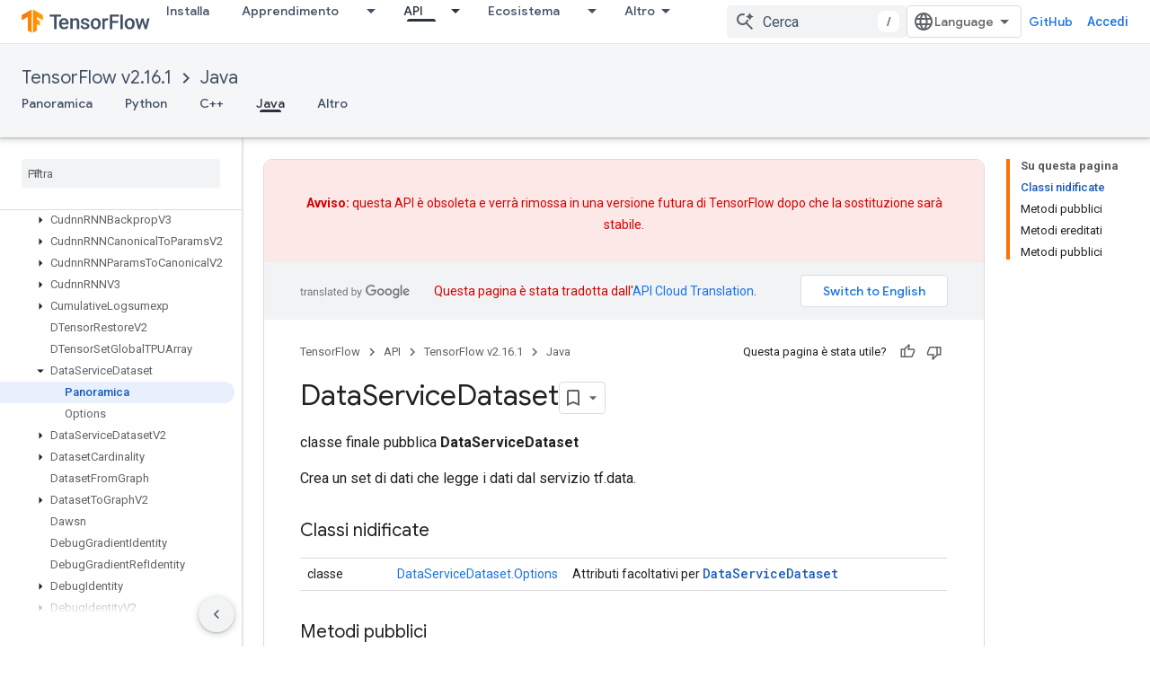

--- FILE ---
content_type: text/javascript
request_url: https://www.gstatic.com/devrel-devsite/prod/v5ecaab6967af5bdfffc1b93fe7d0ad58c271bf9f563243cec25f323a110134f0/js/devsite_devsite_badge_awarded_module__it.js
body_size: -865
content:
(function(_ds){var window=this;try{customElements.define("devsite-badge-awarded",_ds.Uha)}catch(a){console.warn("Unrecognized DevSite custom element - DevsiteBadgeAwarded",a)};})(_ds_www);
